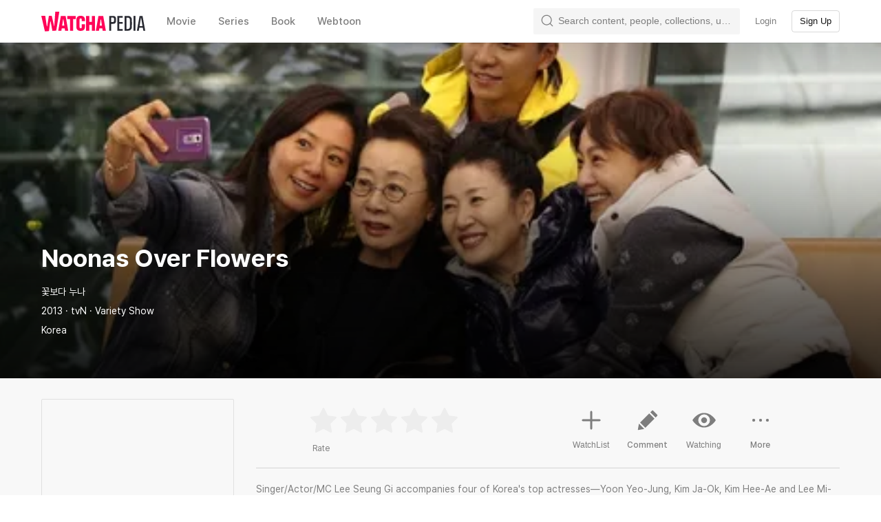

--- FILE ---
content_type: text/css
request_url: https://an2-ast.amz.wtchn.net/ayg/_rx/assets/CnusPKjh.css
body_size: 684
content:
._wrapper_1h59f_1{position:absolute;right:0;bottom:100%;z-index:10;display:none}._wrapper_1h59f_1._shown_1h59f_9{display:block}._backdrop_1h59f_13,._backdrop_14wzq_1{position:fixed;inset:0;z-index:8}._dropDownWrapper_14wzq_7{position:absolute;top:calc(100% + 5px);right:calc((33% - 176px)/2);z-index:10;display:none}._dropDownWrapper_14wzq_7._up_14wzq_15{top:auto;bottom:30px}._dropDownWrapper_14wzq_7._visible_14wzq_20{display:block}._icon_14wzq_24{width:24px;color:var(--color-primary-text)}._textarea_14wzq_29{position:fixed;top:-3000px;height:0;overflow:hidden}._toastMessage_14wzq_36{text-align:center}._toastBox_14wzq_40{background-color:var(--color-primary10)}@media screen and (max-width: 719px){._dropDownWrapper_14wzq_7,._dropDownWrapper_14wzq_7._visible_14wzq_20,._textarea_14wzq_29,._backdrop_14wzq_1{display:none}}


--- FILE ---
content_type: text/css
request_url: https://an2-ast.amz.wtchn.net/ayg/_rx/assets/BGowi8Rs.css
body_size: 836
content:
._container_1i63x_1{margin:0 -5px}._contentInfo_1i63x_5{display:flex;border-bottom:1px solid var(--color-background50)}._contentTitleContainer_1i63x_10{display:flex;flex:1;flex-direction:column;justify-content:center;padding:10px 0}._contentTitle_1i63x_10{color:var(--color-primary-text)}._columnActionButton_1i63x_22{display:inline-flex;align-items:center;width:100%;color:var(--color-primary-text);cursor:pointer;border-bottom:1px solid var(--color-background50)}._columnActionButton_1i63x_22>span{flex:1;text-align:left}._columnActionButton_1i63x_22>img{width:32px;height:32px;margin:12px 0}._cancelButton_1i63x_42{display:inline-block;width:100%;padding:15px 0;font-weight:500;color:var(--color-primary10);text-align:center}._icon_1i63x_51{width:24px;margin:16px 0;color:var(--color-tertiary-text)}._span_1i63x_57{margin:18px 0}._icon_y14aq_1{width:24px;margin:16px 0;color:var(--color-primary-text)}._textarea_y14aq_7{position:fixed;top:-3000px;height:0;overflow:hidden}


--- FILE ---
content_type: text/css
request_url: https://an2-ast.amz.wtchn.net/ayg/_rx/assets/D-V_SvCJ.css
body_size: 1268
content:
._li_5vc7x_1{display:inline-block;width:100%;padding:0 calc(var(--row-margin) / 4);vertical-align:top}._li_5vc7x_1:last-of-type{vertical-align:middle}._deckCollage_1biy3_1{width:50%}._deckCollage_1biy3_1>a{display:inline-block;width:100%;text-decoration:none;vertical-align:top}html body ._deckPoster_1biy3_12{width:100%;height:100%;background:#c4c4c4;border-radius:4px}._deckPosterContainer_1biy3_19{box-sizing:border-box;width:50%;padding:2px}._deckPosters_1biy3_25{position:absolute;top:0;left:0;box-sizing:border-box;display:flex;flex-wrap:wrap;width:100%;height:100%;padding:2px}._deckPostersBlock_1biy3_37{position:relative;box-sizing:border-box;width:100%;padding-bottom:140%;overflow:hidden;background:#cccdcf;border-radius:5px}._deckPostersBlock_1biy3_37:hover{background:#dddedf}._deckInfo_1biy3_51{min-height:60px;margin:5px 10px 0 0}._deckTitle_1biy3_56{font-weight:500;color:var(--color-primary-text)}._deckLikeCount_1biy3_61{margin-top:2px;color:var(--color-tertiary-text)}._videoButton_1ec0j_1{width:56px;height:56px;background-image:var(--bg);background-repeat:no-repeat;background-position:center;background-size:56px 56px}._soundButton_1ec0j_10{position:absolute;top:12px;right:12px;width:32px;height:32px;background-color:var(--color-opacity80);background-image:var(--bg);background-repeat:no-repeat;background-position:center;background-size:24px 24px;border-radius:3px;transition:.3s}._videoPaused_1ec0j_25{display:none}._photo_1ec0j_29{width:18px;height:18px;margin:0 4px 0 0;border:0}._photo_1ec0j_29 img{width:18px;height:18px}._wrapper_1ec0j_41{width:100%;margin:0 auto;overflow:hidden;background:var(--color-background-white);border:solid 1px var(--color-divider);border-radius:6px}._provideWrapper_1ec0j_50{display:flex;align-items:center;margin-top:10px}._provideName_1ec0j_56{font-size:18px;font-weight:700;line-height:20px;color:var(--color-primary-text);letter-spacing:-.5px}._mediaArea_1ec0j_64{width:100%}._mediaWrapper_1ec0j_68{position:relative;padding-top:56.25%}._adImage_1ec0j_73{position:absolute;top:0;left:0;width:100%;height:100%;background-repeat:no-repeat;background-position:center;background-size:cover}._adVideo_1ec0j_84{position:absolute;top:0;left:0;width:100%;height:100%;object-fit:cover}._adVideoControllers_1ec0j_93{position:absolute;inset:0;z-index:1;display:flex;align-items:center;justify-content:center;background:var(--color-opacity20)}._adVideoControllers_1ec0j_93._playing_1ec0j_103>button{opacity:0}._adVideoControllers_1ec0j_93._playing_1ec0j_103:hover{background:var(--color-opacity20)}._adVideoControllers_1ec0j_93._playing_1ec0j_103:hover>button{opacity:1}._adTitle_1ec0j_115{font-size:22px;font-weight:700;line-height:28px;color:var(--color-primary-text);letter-spacing:-.5px;word-break:keep-all}._adDescription_1ec0j_124{margin-top:8px;overflow:hidden;font-size:18px;font-weight:500;line-height:24px;color:var(--color-tertiary-text);text-overflow:ellipsis;letter-spacing:-.5px;word-break:keep-all;white-space:nowrap}._adDetail_1ec0j_137{flex:1;margin:14px 5px 14px 0;overflow:hidden;text-align:left}._buttonWrapper_1ec0j_144{display:flex;align-items:center;justify-content:center}._gotoAdButton_1ec0j_150{max-width:260px}._infoSection_1ec0j_154{display:flex}._textArea_1ec0j_158{margin:0 12px}@media screen and (max-width: 719px){._adDescription_1ec0j_124{margin-top:0;font-size:13px;font-weight:400;line-height:18px;letter-spacing:-.2px}}@media screen and (min-width: 720px){._wrapper_1ec0j_41{display:flex}._provideWrapper_1ec0j_50{justify-content:center}._provideName_1ec0j_56{font-size:12px;font-weight:700!important;line-height:16px;letter-spacing:-.2px}._mediaArea_1ec0j_64{width:336px}._adTitle_1ec0j_115{font-size:15px;font-weight:500;line-height:20px;letter-spacing:-.5px}._adDetail_1ec0j_137{margin:0 14px 20px;text-align:center}._buttonWrapper_1ec0j_144{margin-top:20px}._infoSection_1ec0j_154{display:block}._textArea_1ec0j_158{display:flex;align-items:center;height:100%}._linkSection_1ec0j_218{display:flex;flex:1;justify-content:center}}@media screen and (min-width: 1100px){._mediaArea_1ec0j_64{width:453px}._textArea_1ec0j_158{margin:0 8px}}._container_1pzto_1{position:absolute;inset:0;display:flex;align-items:center;justify-content:center}._container_1pzto_1>._modal_1pzto_9{width:400px;max-width:calc(100% - 20px);height:auto;overflow:hidden!important;border-radius:0!important}@media screen and (min-width: 720px){._container_1pzto_1>._modal_1pzto_9{height:auto;min-height:auto}}._link_1pzto_24{display:flex}._img_1pzto_28{width:100%;cursor:pointer}._bottom_1pzto_33{display:flex;justify-content:space-between;padding:0 18px}._text_1pzto_39{padding:15px 0;font-size:14px;font-weight:500;line-height:20px;color:#84868d;cursor:pointer}


--- FILE ---
content_type: text/css
request_url: https://an2-ast.amz.wtchn.net/ayg/_rx/assets/CJ0syidy.css
body_size: -63
content:
._block_i0qss_1{display:block}._block_i0qss_1._hidden_i0qss_5{display:none}


--- FILE ---
content_type: text/css
request_url: https://an2-ast.amz.wtchn.net/ayg/_rx/assets/B_IMpLWB.css
body_size: 1122
content:
._createMobileButton_1mxz2_1{position:relative;z-index:var(--z-index-header-bar-button);float:right;margin-left:12px;color:var(--color-primary10);white-space:nowrap}._createMobileButton_1mxz2_1:disabled{color:var(--color-disabled-text);cursor:default}._createDesktopButton_1mxz2_15{position:relative;z-index:var(--z-index-header-bar-button);height:38px;padding:0 40px;margin-left:12px;font-size:15px;line-height:18px;color:var(--color-background-white);letter-spacing:-.3px;background-color:var(--color-primary10);border-radius:7px}._createDesktopButton_1mxz2_15:disabled{cursor:not-allowed;opacity:.5}._toastBottomBox_1mxz2_34{background-color:var(--color-primary10)}._toastTopBox_1mxz2_38{background-color:#000c}._toastMessage_1mxz2_42{font-size:16px;line-height:16px;text-align:center;letter-spacing:-.2px}._title_1mxz2_49{position:absolute;right:30px;left:0;display:inline-block;margin:0;text-align:center}._closeButton_1mxz2_58{position:absolute;top:50%;right:0;width:30px;height:30px;margin:0;color:var(--color-primary-text);background-color:var(--color-background60);border-radius:50%;transform:translate3d(0,-50%,0)}._contentBody_1mxz2_71{height:100%}._comment_1mxz2_75{position:relative;z-index:1;padding:0;overflow:hidden}._actionContainer_1mxz2_82{display:flex;align-items:center;justify-content:space-between;height:100%;padding:0 20px}._actionContainer_1mxz2_82._mobile_1mxz2_90{height:30px;padding:0;margin-bottom:15px}._action_1mxz2_82{display:flex;align-items:center;height:100%}._footer_1mxz2_102{right:0;bottom:0;left:0;z-index:1;display:none}._footer_1mxz2_102._mobile_1mxz2_90{position:fixed;width:100vw;height:40px}._footer_1mxz2_102:not(._mobile_1mxz2_90){position:absolute;width:100%;height:44px;margin:0 0 18px;background:var(--color-background-white)}._textarea_1mxz2_124{width:100%;min-height:360px;padding:0;margin:1px 0 44px;overflow:auto;color:var(--color-primary-text);resize:none;background-color:var(--color-background-white);border:0;outline:none;-ms-overflow-style:none}[data-theme=dark] ._textarea_1mxz2_124{color:#fff;background-color:var(--color-background-black)}._textarea_1mxz2_124:focus{outline:none}._textarea_1mxz2_124::placeholder{color:var(--color-disabled-text)}[data-theme=dark] ._textarea_1mxz2_124::placeholder{color:var(--color-gray60)}._invisibleText_1mxz2_155{position:absolute;top:0;right:0;left:0;z-index:-1;min-height:292px;padding:30px 0;white-space:pre-line;opacity:0}._invisibleText_1mxz2_155._hidden_1mxz2_167{display:none}._actionButtonContainer_1mxz2_171,._infoContainer_1mxz2_172{position:relative;align-items:center;justify-content:center}._actionButtonContainer_1mxz2_171{display:inline-flex;border-radius:6px}._actionButtonContainer_1mxz2_171+._actionButtonContainer_1mxz2_171{margin-left:12px}._actionButtonContainer_1mxz2_171+._actionButtonContainer_1mxz2_171:before{display:inline-block;width:1px;height:11px;margin-right:12px;content:"";background-color:var(--color-divider-alt)}._actionIconButton_1mxz2_196{position:relative;display:flex;align-items:center;justify-content:center;appearance:none;outline:none}._actionIconButton_1mxz2_196>svg{width:30px;pointer-events:none}._infoContainer_1mxz2_172{display:flex;margin-left:12px}._infoIconButton_1mxz2_215>svg{width:18px;color:var(--color-primary10)}._draft_1mxz2_220,._count_1mxz2_221{display:flex;align-items:center;justify-content:center;min-height:18px;padding:0;text-align:right}._draft_1mxz2_220{margin-right:12px;color:var(--color-disabled-text)}._count_1mxz2_221{color:var(--color-tertiary-text)}._tooltipContainer_1mxz2_239{position:absolute;top:-7px;bottom:0;width:260px;height:100%;pointer-events:none}._tooltipContainer_1mxz2_239._mobile_1mxz2_90{top:120%}._tooltipContainer_1mxz2_239>div>*{pointer-events:all}._spoilerToggle_1mxz2_256{color:var(--color-disabled-text)}._spoilerToggle_1mxz2_256._active_1mxz2_260{color:var(--color-primary-text)}@media screen and (max-width: 719px){._modal_1mxz2_265 ._headerBar_1mxz2_265{align-items:center;border-bottom:1px solid #d2d2d2}._title_1mxz2_49{position:relative;width:100%;padding:0 35px;overflow:hidden;text-overflow:ellipsis;white-space:nowrap}._contentBody_1mxz2_71{padding-bottom:40px}._comment_1mxz2_75{height:100%;padding:56px 15px 0}._row_1mxz2_288{height:100%}._footer_1mxz2_102._mobile_1mxz2_90{display:block}._textarea_1mxz2_124{min-height:calc(100% - 53px);margin:1px 0}}@media screen and (min-width: 720px){._modal_1mxz2_265{min-height:460px;padding:16px 20px 18px;overflow:hidden;border-radius:16px}._modal_1mxz2_265 ._headerBar_1mxz2_265{position:relative;height:33px;padding:0;margin-bottom:15px;border-bottom:0}._title_1mxz2_49{bottom:0;color:var(--color-primary-text);text-align:left}._footer_1mxz2_102:not(._mobile_1mxz2_90){display:block}._textarea_1mxz2_124{max-height:700px}}._icon_mg88i_1{width:24px;height:24px;color:var(--color-tertiary-text)}._icon_mg88i_1._on_mg88i_7{color:var(--color-primary-text)}
